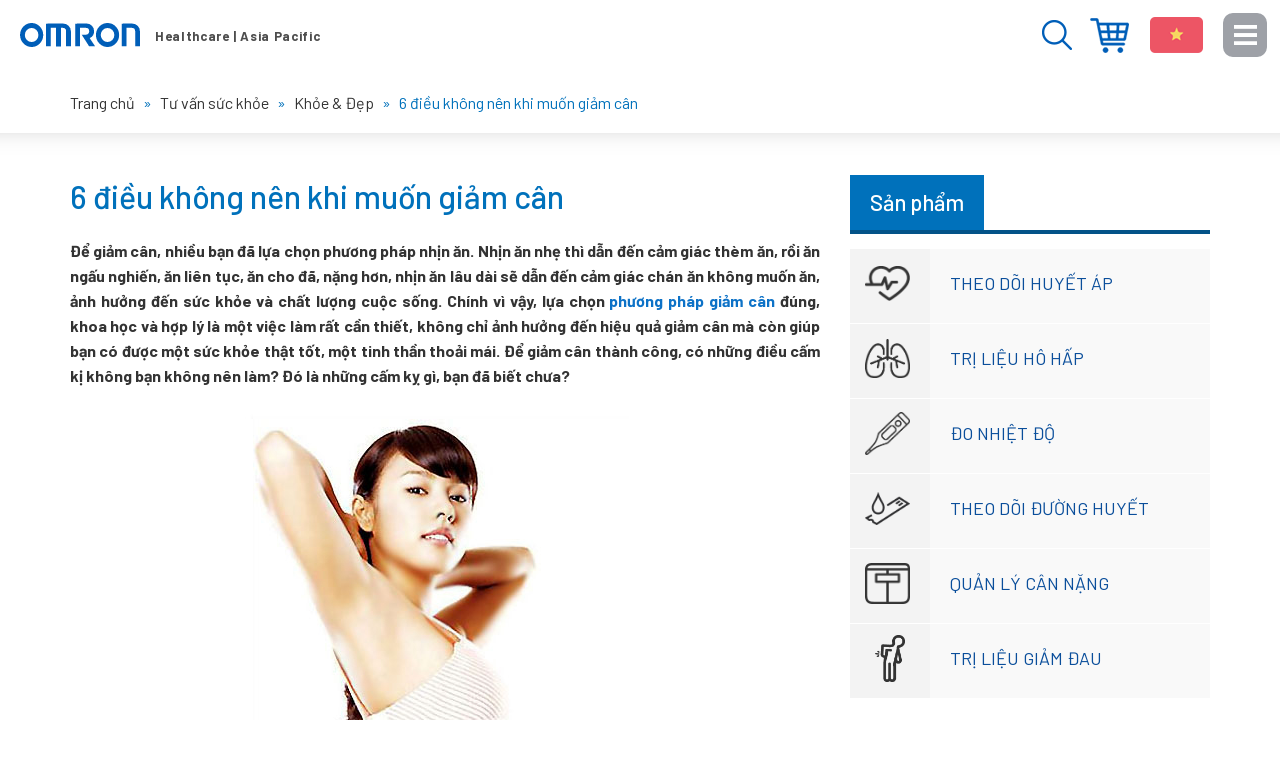

--- FILE ---
content_type: text/html; charset=UTF-8
request_url: https://omron-yte.com.vn/15576-6-dieu-khong-nen-khi-muon-giam-can/
body_size: 17041
content:
<!DOCTYPE html>
<html lang="vi"
 xmlns:fb="http://www.facebook.com/2008/fbml" prefix="og: http://ogp.me/ns# fb: http://ogp.me/ns/fb#">
<head >
<meta charset="UTF-8" />
<title>6 điều không nên khi muốn giảm cân - Website chính thức của Omron tại Việt Nam</title>
<meta name='robots' content='max-image-preview:large' />

<!-- This site is optimized with the Yoast SEO plugin 9.0 - https://yoast.com/wordpress/plugins/seo/ -->
<meta name="robots" content="noodp,noydir"/>
<link rel="canonical" href="https://omron-yte.com.vn/15576-6-dieu-khong-nen-khi-muon-giam-can/" />
<meta property="og:locale" content="vi_VN" />
<meta property="og:type" content="article" />
<meta property="og:title" content="6 điều không nên khi muốn giảm cân - Website chính thức của Omron tại Việt Nam" />
<meta property="og:description" content="Để giảm cân, nhiều bạn đã lựa chọn phương pháp nhịn ăn. Nhịn ăn nhẹ thì dẫn đến cảm giác thèm ăn, rồi ăn ngấu nghiến, ăn liên tục, ăn cho đã, nặng hơn, nhịn ăn lâu dài sẽ dẫn đến cảm giác chán ăn không muốn ăn, ảnh hưởng đến sức khỏe và chất &hellip;" />
<meta property="og:url" content="https://omron-yte.com.vn/15576-6-dieu-khong-nen-khi-muon-giam-can/" />
<meta property="og:site_name" content="Thiết bị y tế Omron - Chăm sóc sức khỏe gia đình bạn" />
<meta property="article:author" content="https://www.facebook.com/omronhealthcarevn" />
<meta property="article:tag" content="Cách giảm cân" />
<meta property="article:section" content="Khỏe &amp; Đẹp" />
<meta property="article:published_time" content="2012-10-26T15:19:31+07:00" />
<meta property="article:modified_time" content="2012-10-26T16:49:47+07:00" />
<meta property="og:updated_time" content="2012-10-26T16:49:47+07:00" />
<meta property="og:image" content="https://omron-yte.com.vn/wp-content/uploads/2012/10/718986.jpeg" />
<meta name="twitter:card" content="summary"/>
<meta name="twitter:description" content="Để giảm cân, nhiều bạn đã lựa chọn phương pháp nhịn ăn. Nhịn ăn nhẹ thì dẫn đến cảm giác thèm ăn, rồi ăn ngấu nghiến, ăn liên tục, ăn cho đã, nặng hơn, nhịn ăn lâu dài sẽ dẫn đến cảm giác chán ăn không muốn ăn, ảnh hưởng đến sức khỏe và chất [&hellip;]"/>
<meta name="twitter:title" content="6 điều không nên khi muốn giảm cân - Website chính thức của Omron tại Việt Nam"/>
<meta name="twitter:domain" content="Thiết bị y tế Omron - Chăm sóc sức khỏe gia đình bạn"/>
<meta name="twitter:image:src" content="https://omron-yte.com.vn/wp-content/uploads/2012/10/718986.jpeg"/>
<!-- / Yoast SEO plugin. -->

<link rel="alternate" type="application/rss+xml" title="Dòng thông tin Thiết bị y tế Omron - Chăm sóc sức khỏe gia đình bạn &raquo;" href="https://omron-yte.com.vn/feed/" />
<link rel='stylesheet' id='caia-css' href='https://omron-yte.com.vn/wp-content/themes/caia/style.css?ver=3.0' type='text/css' media='all' />
<style id='classic-theme-styles-inline-css' type='text/css'>
/*! This file is auto-generated */
.wp-block-button__link{color:#fff;background-color:#32373c;border-radius:9999px;box-shadow:none;text-decoration:none;padding:calc(.667em + 2px) calc(1.333em + 2px);font-size:1.125em}.wp-block-file__button{background:#32373c;color:#fff;text-decoration:none}
</style>
<style id='global-styles-inline-css' type='text/css'>
body{--wp--preset--color--black: #000000;--wp--preset--color--cyan-bluish-gray: #abb8c3;--wp--preset--color--white: #ffffff;--wp--preset--color--pale-pink: #f78da7;--wp--preset--color--vivid-red: #cf2e2e;--wp--preset--color--luminous-vivid-orange: #ff6900;--wp--preset--color--luminous-vivid-amber: #fcb900;--wp--preset--color--light-green-cyan: #7bdcb5;--wp--preset--color--vivid-green-cyan: #00d084;--wp--preset--color--pale-cyan-blue: #8ed1fc;--wp--preset--color--vivid-cyan-blue: #0693e3;--wp--preset--color--vivid-purple: #9b51e0;--wp--preset--gradient--vivid-cyan-blue-to-vivid-purple: linear-gradient(135deg,rgba(6,147,227,1) 0%,rgb(155,81,224) 100%);--wp--preset--gradient--light-green-cyan-to-vivid-green-cyan: linear-gradient(135deg,rgb(122,220,180) 0%,rgb(0,208,130) 100%);--wp--preset--gradient--luminous-vivid-amber-to-luminous-vivid-orange: linear-gradient(135deg,rgba(252,185,0,1) 0%,rgba(255,105,0,1) 100%);--wp--preset--gradient--luminous-vivid-orange-to-vivid-red: linear-gradient(135deg,rgba(255,105,0,1) 0%,rgb(207,46,46) 100%);--wp--preset--gradient--very-light-gray-to-cyan-bluish-gray: linear-gradient(135deg,rgb(238,238,238) 0%,rgb(169,184,195) 100%);--wp--preset--gradient--cool-to-warm-spectrum: linear-gradient(135deg,rgb(74,234,220) 0%,rgb(151,120,209) 20%,rgb(207,42,186) 40%,rgb(238,44,130) 60%,rgb(251,105,98) 80%,rgb(254,248,76) 100%);--wp--preset--gradient--blush-light-purple: linear-gradient(135deg,rgb(255,206,236) 0%,rgb(152,150,240) 100%);--wp--preset--gradient--blush-bordeaux: linear-gradient(135deg,rgb(254,205,165) 0%,rgb(254,45,45) 50%,rgb(107,0,62) 100%);--wp--preset--gradient--luminous-dusk: linear-gradient(135deg,rgb(255,203,112) 0%,rgb(199,81,192) 50%,rgb(65,88,208) 100%);--wp--preset--gradient--pale-ocean: linear-gradient(135deg,rgb(255,245,203) 0%,rgb(182,227,212) 50%,rgb(51,167,181) 100%);--wp--preset--gradient--electric-grass: linear-gradient(135deg,rgb(202,248,128) 0%,rgb(113,206,126) 100%);--wp--preset--gradient--midnight: linear-gradient(135deg,rgb(2,3,129) 0%,rgb(40,116,252) 100%);--wp--preset--font-size--small: 13px;--wp--preset--font-size--medium: 20px;--wp--preset--font-size--large: 36px;--wp--preset--font-size--x-large: 42px;--wp--preset--spacing--20: 0.44rem;--wp--preset--spacing--30: 0.67rem;--wp--preset--spacing--40: 1rem;--wp--preset--spacing--50: 1.5rem;--wp--preset--spacing--60: 2.25rem;--wp--preset--spacing--70: 3.38rem;--wp--preset--spacing--80: 5.06rem;--wp--preset--shadow--natural: 6px 6px 9px rgba(0, 0, 0, 0.2);--wp--preset--shadow--deep: 12px 12px 50px rgba(0, 0, 0, 0.4);--wp--preset--shadow--sharp: 6px 6px 0px rgba(0, 0, 0, 0.2);--wp--preset--shadow--outlined: 6px 6px 0px -3px rgba(255, 255, 255, 1), 6px 6px rgba(0, 0, 0, 1);--wp--preset--shadow--crisp: 6px 6px 0px rgba(0, 0, 0, 1);}:where(.is-layout-flex){gap: 0.5em;}:where(.is-layout-grid){gap: 0.5em;}body .is-layout-flex{display: flex;}body .is-layout-flex{flex-wrap: wrap;align-items: center;}body .is-layout-flex > *{margin: 0;}body .is-layout-grid{display: grid;}body .is-layout-grid > *{margin: 0;}:where(.wp-block-columns.is-layout-flex){gap: 2em;}:where(.wp-block-columns.is-layout-grid){gap: 2em;}:where(.wp-block-post-template.is-layout-flex){gap: 1.25em;}:where(.wp-block-post-template.is-layout-grid){gap: 1.25em;}.has-black-color{color: var(--wp--preset--color--black) !important;}.has-cyan-bluish-gray-color{color: var(--wp--preset--color--cyan-bluish-gray) !important;}.has-white-color{color: var(--wp--preset--color--white) !important;}.has-pale-pink-color{color: var(--wp--preset--color--pale-pink) !important;}.has-vivid-red-color{color: var(--wp--preset--color--vivid-red) !important;}.has-luminous-vivid-orange-color{color: var(--wp--preset--color--luminous-vivid-orange) !important;}.has-luminous-vivid-amber-color{color: var(--wp--preset--color--luminous-vivid-amber) !important;}.has-light-green-cyan-color{color: var(--wp--preset--color--light-green-cyan) !important;}.has-vivid-green-cyan-color{color: var(--wp--preset--color--vivid-green-cyan) !important;}.has-pale-cyan-blue-color{color: var(--wp--preset--color--pale-cyan-blue) !important;}.has-vivid-cyan-blue-color{color: var(--wp--preset--color--vivid-cyan-blue) !important;}.has-vivid-purple-color{color: var(--wp--preset--color--vivid-purple) !important;}.has-black-background-color{background-color: var(--wp--preset--color--black) !important;}.has-cyan-bluish-gray-background-color{background-color: var(--wp--preset--color--cyan-bluish-gray) !important;}.has-white-background-color{background-color: var(--wp--preset--color--white) !important;}.has-pale-pink-background-color{background-color: var(--wp--preset--color--pale-pink) !important;}.has-vivid-red-background-color{background-color: var(--wp--preset--color--vivid-red) !important;}.has-luminous-vivid-orange-background-color{background-color: var(--wp--preset--color--luminous-vivid-orange) !important;}.has-luminous-vivid-amber-background-color{background-color: var(--wp--preset--color--luminous-vivid-amber) !important;}.has-light-green-cyan-background-color{background-color: var(--wp--preset--color--light-green-cyan) !important;}.has-vivid-green-cyan-background-color{background-color: var(--wp--preset--color--vivid-green-cyan) !important;}.has-pale-cyan-blue-background-color{background-color: var(--wp--preset--color--pale-cyan-blue) !important;}.has-vivid-cyan-blue-background-color{background-color: var(--wp--preset--color--vivid-cyan-blue) !important;}.has-vivid-purple-background-color{background-color: var(--wp--preset--color--vivid-purple) !important;}.has-black-border-color{border-color: var(--wp--preset--color--black) !important;}.has-cyan-bluish-gray-border-color{border-color: var(--wp--preset--color--cyan-bluish-gray) !important;}.has-white-border-color{border-color: var(--wp--preset--color--white) !important;}.has-pale-pink-border-color{border-color: var(--wp--preset--color--pale-pink) !important;}.has-vivid-red-border-color{border-color: var(--wp--preset--color--vivid-red) !important;}.has-luminous-vivid-orange-border-color{border-color: var(--wp--preset--color--luminous-vivid-orange) !important;}.has-luminous-vivid-amber-border-color{border-color: var(--wp--preset--color--luminous-vivid-amber) !important;}.has-light-green-cyan-border-color{border-color: var(--wp--preset--color--light-green-cyan) !important;}.has-vivid-green-cyan-border-color{border-color: var(--wp--preset--color--vivid-green-cyan) !important;}.has-pale-cyan-blue-border-color{border-color: var(--wp--preset--color--pale-cyan-blue) !important;}.has-vivid-cyan-blue-border-color{border-color: var(--wp--preset--color--vivid-cyan-blue) !important;}.has-vivid-purple-border-color{border-color: var(--wp--preset--color--vivid-purple) !important;}.has-vivid-cyan-blue-to-vivid-purple-gradient-background{background: var(--wp--preset--gradient--vivid-cyan-blue-to-vivid-purple) !important;}.has-light-green-cyan-to-vivid-green-cyan-gradient-background{background: var(--wp--preset--gradient--light-green-cyan-to-vivid-green-cyan) !important;}.has-luminous-vivid-amber-to-luminous-vivid-orange-gradient-background{background: var(--wp--preset--gradient--luminous-vivid-amber-to-luminous-vivid-orange) !important;}.has-luminous-vivid-orange-to-vivid-red-gradient-background{background: var(--wp--preset--gradient--luminous-vivid-orange-to-vivid-red) !important;}.has-very-light-gray-to-cyan-bluish-gray-gradient-background{background: var(--wp--preset--gradient--very-light-gray-to-cyan-bluish-gray) !important;}.has-cool-to-warm-spectrum-gradient-background{background: var(--wp--preset--gradient--cool-to-warm-spectrum) !important;}.has-blush-light-purple-gradient-background{background: var(--wp--preset--gradient--blush-light-purple) !important;}.has-blush-bordeaux-gradient-background{background: var(--wp--preset--gradient--blush-bordeaux) !important;}.has-luminous-dusk-gradient-background{background: var(--wp--preset--gradient--luminous-dusk) !important;}.has-pale-ocean-gradient-background{background: var(--wp--preset--gradient--pale-ocean) !important;}.has-electric-grass-gradient-background{background: var(--wp--preset--gradient--electric-grass) !important;}.has-midnight-gradient-background{background: var(--wp--preset--gradient--midnight) !important;}.has-small-font-size{font-size: var(--wp--preset--font-size--small) !important;}.has-medium-font-size{font-size: var(--wp--preset--font-size--medium) !important;}.has-large-font-size{font-size: var(--wp--preset--font-size--large) !important;}.has-x-large-font-size{font-size: var(--wp--preset--font-size--x-large) !important;}
.wp-block-navigation a:where(:not(.wp-element-button)){color: inherit;}
:where(.wp-block-post-template.is-layout-flex){gap: 1.25em;}:where(.wp-block-post-template.is-layout-grid){gap: 1.25em;}
:where(.wp-block-columns.is-layout-flex){gap: 2em;}:where(.wp-block-columns.is-layout-grid){gap: 2em;}
.wp-block-pullquote{font-size: 1.5em;line-height: 1.6;}
</style>
<script type="text/javascript" src="https://omron-yte.com.vn/wp-content/themes/caia/custom/js/jquery.js?ver=3.5.1" id="jquery-js"></script>
<!--[if lt IE 9]>
<script type="text/javascript" src="https://omron-yte.com.vn/wp-content/themes/genesis/lib/js/html5shiv.min.js?ver=3.7.3" id="html5shiv-js"></script>
<![endif]-->
<script type="text/javascript" src="https://omron-yte.com.vn/wp-content/themes/caia/custom/js/slick.js?ver=6.5.5" id="caia-slick-js"></script>
<script type="text/javascript">function setCookie(e,t,o){if(0!=o){var i=new Date;i.setTime(i.getTime()+24*o*60*60*1e3);var n="expires="+i.toUTCString();document.cookie=e+"="+t+";"+n+";path=/"}else document.cookie=e+"="+t+";path=/"}function getCookie(e){for(var t=e+"=",o=document.cookie.split(";"),i=0;i<o.length;i++){for(var n=o[i];" "==n.charAt(0);)n=n.substring(1);if(0==n.indexOf(t))return n.substring(t.length,n.length)}return""}</script><link rel="https://api.w.org/" href="https://omron-yte.com.vn/wp-json/" /><link rel="alternate" type="application/json" href="https://omron-yte.com.vn/wp-json/wp/v2/posts/15576" />
<link rel="alternate" type="application/json+oembed" href="https://omron-yte.com.vn/wp-json/oembed/1.0/embed?url=https%3A%2F%2Fomron-yte.com.vn%2F15576-6-dieu-khong-nen-khi-muon-giam-can%2F" />
<link rel="alternate" type="text/xml+oembed" href="https://omron-yte.com.vn/wp-json/oembed/1.0/embed?url=https%3A%2F%2Fomron-yte.com.vn%2F15576-6-dieu-khong-nen-khi-muon-giam-can%2F&#038;format=xml" />
<meta property="fb:app_id" content="1684934928458417"/>
<meta property="fb:admins" content=""/>
<meta property="og:locale" content="vi_VN" />
<meta property="og:locale:alternate" content="vi_VN" />
<link rel="icon" href="https://omron-yte.com.vn/wp-content/themes/caia/images/favicon.ico" />
<script type="text/javascript" class="microad_blade_track">
<!--
var microad_blade_gl = microad_blade_gl || { 'params' : new Array(), 'complete_map' : new Object() };
(function() {
var param = {'co_account_id' : '8008', 'group_id' : '', 'country_id' : '5', 'ver' : '2.1.0'};
microad_blade_gl.params.push(param);

var src = (location.protocol == 'https:') ? 'https://d-cache.microadinc.com/js/blade_track_gl.js' : 'http://d-cache.microadinc.com/js/blade_track_gl.js';
var bs = document.createElement('script');
bs.type = 'text/javascript'; bs.async = true;
bs.charset = 'utf-8'; bs.src = src;
var s = document.getElementsByTagName('script')[0];
s.parentNode.insertBefore(bs, s);
})();
-->
</script>


<script>
  (function(i,s,o,g,r,a,m){i['GoogleAnalyticsObject']=r;i[r]=i[r]||function(){
  (i[r].q=i[r].q||[]).push(arguments)},i[r].l=1*new Date();a=s.createElement(o),
  m=s.getElementsByTagName(o)[0];a.async=1;a.src=g;m.parentNode.insertBefore(a,m)
  })(window,document,'script','https://www.google-analytics.com/analytics.js','ga');
  ga('create', 'UA-110959808-1', 'auto');
  ga('send', 'pageview');
</script>

<!-- Google tag (gtag.js) -->
<script async src="https://www.googletagmanager.com/gtag/js?id=G-TY62JJRS09"></script>
<script>
  window.dataLayer = window.dataLayer || [];
  function gtag(){dataLayer.push(arguments);}
  gtag('js', new Date());

  gtag('config', 'G-TY62JJRS09');
</script>

 <script>
(function(w,d,s,l,i){w[l]=w[l]||[];w[l].push({'gtm.start':
new Date().getTime(),event:'gtm.js'});var f=d.getElementsByTagName(s)[0],
j=d.createElement(s),dl=l!='dataLayer'?'&l='+l:'';j.async=true;j.src=
'https://www.googletagmanager.com/gtm.js?id='+i+dl;f.parentNode.insertBefore(j,f);
})(window,document,'script','dataLayer','GTM-THTNTHZ');
</script>
<script src="//assets.adobedtm.com/7ae85cc798d4/c89bf22a9096/launch-33a6e729cb8f.min.js" async no-opti></script>

<meta name="p:domain_verify" content="c102f4235f5b6a3655adbaab4142c4c5"/><style type="text/css">div#toc_container {width: 97%;}</style>	<link rel="dns-prefetch" href="https://fonts.gstatic.com">
	<link rel="preconnect" href="https://fonts.gstatic.com" crossorigin="anonymous">
	<link rel="preload" href="https://fonts.googleapis.com/css?family=Barlow:100,100i,200,200i,300,300i,400,400i,500,500i,600,600i,700,700i,800,800i,900,900i&display=swap&subset=latin-ext,vietnamese" as="fetch" crossorigin="anonymous">
<link href="https://fonts.googleapis.com/css2?family=Barlow:ital,wght@0,700;1,700&display=swap" rel="stylesheet">

	<script type="text/javascript">
	!function(e,n,t){"use strict";var o="https://fonts.googleapis.com/css?family=Barlow:100,100i,200,200i,300,300i,400,400i,500,500i,600,600i,700,700i,800,800i,900,900i&display=swap&subset=latin-ext,vietnamese",r="__3perf_googleFonts_6a9fe";function c(e){(n.head||n.body).appendChild(e)}function a(){var e=n.createElement("link");e.href=o,e.rel="stylesheet",c(e)}function f(e){if(!n.getElementById(r)){var t=n.createElement("style");t.id=r,c(t)}n.getElementById(r).innerHTML=e}e.FontFace&&e.FontFace.prototype.hasOwnProperty("display")?(t[r]&&f(t[r]),fetch(o).then(function(e){return e.text()}).then(function(e){return e.replace(/@font-face {/g,"@font-face{font-display:swap;")}).then(function(e){return t[r]=e}).then(f).catch(a)):a()}(window,document,localStorage);
	</script>
	<meta name='viewport' content='width=device-width, initial-scale=1, maximum-scale=1, user-scalable=no' />	<script type='text/javascript'>	
	function ega(c, a, l, v=1){
		let g = 'ga';
		if (typeof window['ga'] === 'function') {
			ga('send', 'event', c, a, l, v); 
			g += '3';	
		}
		if (typeof window['gtag'] === 'function') {
			gtag('event', c, { action: a, label: l, value: v });
			g += '4';
		}
		
		console.log('send ' + g + ' ' + c);
	}
	function uga(c, a, l, v=1){
		var is_send = getCookie(c);
		if (is_send != '1'){
			let g = 'ga';			
			if (typeof window['ga'] === 'function') {
				ga('send', 'event', c, a, l, v); 	
				g += '3';
			}
			if (typeof window['gtag'] === 'function') {
				gtag('event', c, { action: a, label: l, value: v });
				g += '4';
			} 
			setCookie(c, '1', 0); console.log('send ' + g + ' ' + c);}
	}
	</script>
	</head>
<body class="post-template-default single single-post postid-15576 single-format-standard header-image content-sidebar" itemscope itemtype="https://schema.org/WebPage"><!-- Google Tag Manager (noscript) -->
<noscript><iframe src="https://www.googletagmanager.com/ns.html?id=GTM-TNX2RD7"
height="0" width="0" style="display:none;visibility:hidden"></iframe></noscript>
<!-- End Google Tag Manager (noscript) --><div class="site-container"><header class="site-header" itemscope itemtype="https://schema.org/WPHeader"><div class="wrap"><div class="title-area"><p class="site-title" itemprop="headline"><a href="https://omron-yte.com.vn/" title="Thiết bị y tế Omron - Chăm sóc sức khỏe gia đình bạn">Thiết bị y tế Omron - Chăm sóc sức khỏe gia đình bạn</a></p></div><div class="widget-area header-widget-area"><section id="code_widget-2" class="code-shortcode_widget widget caia_code_widget"><div class="widget-wrap"><ul>
 	<li>Menu</li>
 	<li>Đóng</li>
</ul></div></section>
<section id="text-61" class="widget widget_text"><div class="widget-wrap">			<div class="textwidget"><ul>
<li><a href="https://www.omronhealthcare-ap.com/vn/stores" target="_blank" rel="nofollow noopener">Địa điểm mua hàng</a></li>
<li><strong>Việt Nam</strong></li>
</ul>
</div>
		</div></section>
<section id="media_image-2" class="widget widget_media_image"><div class="widget-wrap"><img width="30" height="30" src="https://omron-yte.com.vn/wp-content/uploads/2023/03/search-blue.png" class="image wp-image-33581 button-search attachment-full size-full" alt="" style="max-width: 100%; height: auto;" decoding="async" /></div></section>
<section id="media_image-3" class="widget widget_media_image"><div class="widget-wrap"><img width="179" height="16" src="https://omron-yte.com.vn/wp-content/uploads/2019/12/slogan.png" class="image wp-image-29380 slogan attachment-full size-full" alt="" style="max-width: 100%; height: auto;" decoding="async" /></div></section>
</div></div></header><div class="breadcrumb"><div class="wrap"><span class="breadcrumb-link-wrap" itemprop="itemListElement" itemscope itemtype="https://schema.org/ListItem"><a class="breadcrumb-link" href="https://omron-yte.com.vn/" itemprop="item"><span class="breadcrumb-link-text-wrap" itemprop="name"><span class="home">Trang chủ</span></span></a><meta itemprop="position" content="1"></span><span class="label">  »  </span><span class="breadcrumb-link-wrap" itemprop="itemListElement" itemscope itemtype="https://schema.org/ListItem"><a class="breadcrumb-link" href="https://omron-yte.com.vn/tu-van-suc-khoe/" itemprop="item"><span class="breadcrumb-link-text-wrap" itemprop="name">Tư vấn sức khỏe</span></a><meta itemprop="position" content="2"></span><span class="label">  »  </span><span class="breadcrumb-link-wrap" itemprop="itemListElement" itemscope itemtype="https://schema.org/ListItem"><a class="breadcrumb-link" href="https://omron-yte.com.vn/tu-van-suc-khoe/khoe-dep/" itemprop="item"><span class="breadcrumb-link-text-wrap" itemprop="name">Khỏe &amp; Đẹp</span></a><meta itemprop="position" content="3"></span><span class="label">  »  </span>6 điều không nên khi muốn giảm cân</div></div><div class="site-inner"><div class="content-sidebar-wrap"><main class="content"><article class="post-15576 post type-post status-publish format-standard category-khoe-dep tag-giam-beo-giam-can entry" itemscope itemtype="https://schema.org/CreativeWork"><header class="entry-header"><h1 class="entry-title" itemprop="headline">6 điều không nên khi muốn giảm cân</h1>
</header><div class="entry-content" itemprop="text"><p><strong>Để giảm cân, nhiều bạn đã lựa chọn phương pháp nhịn ăn. Nhịn ăn nhẹ thì dẫn đến cảm giác thèm ăn, rồi ăn ngấu nghiến, ăn liên tục, ăn cho đã, nặng hơn, nhịn ăn lâu dài sẽ dẫn đến cảm giác chán ăn không muốn ăn, ảnh hưởng đến sức khỏe và chất lượng cuộc sống. Chính vì vậy, lựa chọn <a href='https://omron-yte.com.vn/2393-cac-phuong-phap-giam-can-nhanh-chong-va-hieu-qua/'>phương pháp giảm cân</a> đúng, khoa học và hợp lý là một việc làm rất cần thiết, không chỉ ảnh hưởng đến hiệu quả giảm cân mà còn giúp bạn có được một sức khỏe thật tốt, một tinh thần thoải mái. Để giảm cân thành công, có những điều cấm kị không bạn không nên làm? Đó là những cấm kỵ gì, bạn đã biết chưa?</strong></p>
<div style="text-align:center">
<img decoding="async" title="6 điều không nên khi muốn giảm cân 1" alt="6 điều không nên khi muốn giảm cân 1" src="https://omron-yte.com.vn/wp-content/uploads/2012/10/718986.jpeg">
</div>
<h2>Không nên bắt chước chế độ giảm cân của người khác</h2>
<p>Rõ ràng, chế độ giảm cân cần của mỗi người là khác nhau, không thể áp dụng của người này cho người khác. Bạn đừng bao giờ nghĩ rằng người khác giảm cân thành công và mình cứ việc làm theo họ là bạn cũng đạt kết quả như vậy. Để biết chế độ ăn uống nào phù hợp với mình, bạn nên tham khảo tư vấn của bác sĩ dinh dưỡng và lập thực đơn ăn uống phù hợp với sức khỏe và nhu cầu của mình. Ngoài ra, bạn cũng nên tham khảo các chuyên gia thể dục thể thao để chọn được những bài tập phù hợp nhất.</p>
<h2>Không ngồi cả ngày</h2>
<p>Có những lúc bạn thắc mắc rằng, không hiểu tại sao mình đã thực hiện các biện pháp giảm cân mà vẫn chưa hiệu quả. Lý do có thể rất đơn giản. Bạn ngồi cả ngày ở nơi làm việc, tối đến lại nằm dài trên giường hoặc sofa thay vì vận động. Không vận động dẫn đến sự tích tụ những lớp mỡ thừa. Thay vì đó, bạn nên tạo cơ hội để đốt cháy calo, tránh tích calo thừa trong cơ thể. Ở chỗ làm, bạn nên thỉnh thoảng đứng lên đi lại quanh phòng, lấy nước, vệ sinh&#8230; Buổi tối có thể kết hợp dọn dẹp nhà cửa khi xem tivi, lau nhà, gấp quần áo..</p>
<h2>Không ăn nhiều sau khi tập thể dục</h2>
<p>Thói quen ăn nhiều sau khi tập thể dục sẽ không tốt cho việc giảm cân của bạn. Thực tế, sau khi tập thể dục, nhất là sau những bài tập nặng nhọc, mất nhiều sức, bạn cảm thấy đói và muốn ăn nhiều. Nếu không kiềm chế được cơn đói và ăn thỏa thích thì chắc chắn bạn đang &#8220;đe dọa&#8221; với cân nặng của mình. Lời khuyên cho bạn là nếu không thể chịu đựng được cơn đói thì hãy chọn những thức ăn ít calo.</p>
<h2>Không được buông xuôi</h2>
<p>Bạn đặt giới hạn thời gian cho giảm cân, nhưng mới đi được 2/3 quãng đường chưa thấy hiệu quả, bạn nản chí và muốn buông xuôi. Vậy là bạn đã phủ định sạch trơn thành quả mà bạn đã cố gắng thực hiện từ đầu.</p>
<h2>Không nên bỏ qua việc giảm stress</h2>
<p>Stress thủ phạm tăng cân cũng như nhiều tiêu cực cho sức khỏe. Stress còn làm tăng tính háu ăn, thậm chí có lúc căng thẳng, con người ta còn giải tỏa bằng cách ăn nhiều, mà càng ăn nhiều thì càng tăng cân. Vì vậy, muốn giảm cân thì cần kết hợp nhiều giải pháp, kể cả ăn uống, tập luyện, và quản lý stress tốt.</p>
<h2>Không nên giảm cân một mình</h2>
<p>Theo khuyến cáo, nếu muốn giảm cân hiệu quả và nhanh chóng, nên áp dụng phương án giảm cân theo nhóm, ví dụ luyện tập thể thao theo nhóm để cùng trao đổi kinh nghiệm, chia sẻ nỗi buồn vui, khắc phục những tồn tại&#8230;</p>
<p>Những người cùng giảm cân sẽ tạo động lực và khuyến khích nhau thực hiện tốt kế hoạch đã đề ra, nhất là ở nhóm người dư thừa trọng lượng và béo phì.</p>
<p>Bài viết tiếp theo: <strong><em><a href='https://omron-yte.com.vn/13295-2-che-do-an-kieng-giam-beo-hieu-qua/'>Chế độ ăn kiêng giảm béo hiệu quả</a></em></strong></p>
</div><footer class="entry-footer"><div class="caia_context_after_post"><table style="width: 100%;" cellpadding="4" bgcolor="#f5f5f5">
<tbody>
<tr>
<td colspan="3">
<p><strong>Kiểm soát cân nặng, theo dõi sức khỏe tại nhà với sản phẩm Omron</strong></p>

<hr />

</td>
</tr>
<tr>
<td width="300">
<ul>
 	<li>Bạn đang muốn kiểm soát cân nặng?</li>
 	<li>Bạn lo lắng về tỷ lệ mỡ cơ thể quá cao?</li>
 	<li>Bạn băn khoăn về chế độ tập luyện chưa đủ?</li>
</ul>
<strong>Giải pháp cho bạn:
</strong>
Bạn hoàn toàn có thể điều chỉnh kế hoạch ăn uống, luyện tập hợp lý để bảo vệ sức khỏe của bạn và gia đình.</td>
<td valign="top" width="200">
<p style="text-align: center;"><a href="https://www.omronhealthcare-ap.com/vn/category/12-weight-management" target="_blank" rel="nofollow noopener"><img title="Máy đo lượng mỡ cơ thể Omron" src="https://omron-yte.com.vn/wp-content/uploads/2012/10/HBF-212.jpg" alt="Máy đo lượng mỡ cơ thể Omron" width="150" height="142" /></a>
<a href="https://www.omronhealthcare-ap.com/vn/category/12-weight-management" target="_blank" rel="nofollow noopener"><span style="color: #436ff8;">
</span></a></p>
Máy đo lượng mỡ cơ thể Omron

 </td>
<td valign="top" width="200">
<p style="text-align: center;"><a href="https://www.omronhealthcare-ap.com/vn/product/399-hj-325/3" target="_blank" rel="nofollow noopener"><img src="https://omron-yte.com.vn/wp-content/uploads/2014/11/HJ-325_Pink.jpg" alt="Máy đếm bước đi Omron" title="Máy đếm bước đi Omron"  width="150" height="142" />
<span style="color: #436ff8;">
</span></a></p>
Máy đếm bước đi Omron

 </td>
</tr>
<tr>
<td colspan="3"><span style="color: #a5211a; size: 30px;">
<strong> Máy đo lượng mỡ cơ thể  và Máy đếm bước đi Omron - Sản phẩm lý tưởng kiểm soát cân nặng, kiểm soát sức khỏe. </strong>
</span></td>
</tr>
</tbody>
</table></div><div id="content-info-meta"><div class="info-author"><span class="entry-author" itemprop="author" itemscope itemtype="https://schema.org/Organization"><span class="entry-author-name" itemprop="name">OMRON Việt Nam</span><link itemprop='sameAs' href='https://www.facebook.com/omronhealthcarevn/' /></span> - <time class="entry-modified-time" itemprop="dateModified" datetime="2012-10-26T16:49:47+07:00">26/10/2012</time></div><div class="rating-social"><div class="caia-social-share">
						<div class="fb-like" data-width="" data-layout="button" data-action="like" data-size="small" data-show-faces="false" data-share="false"></div>
						<div class="fb-share-button" data-layout="button_count" data-size="small"><a target="_blank" class="fb-xfbml-parse-ignore">Chia sẻ</a></div><div class="caia_social_button_bound"><a data-pin-do="buttonBookmark" data-pin-tall="false" data-pin-lang="vi" href="https://www.pinterest.com/pin/create/button/" ></a></div></div><div style="clear:both;"></div></div></div></footer></article><div class="post-meta-tag"><span class="tag"><strong>Có thể bạn quan tâm: </strong> <a href='https://omron-yte.com.vn/tag/giam-beo-giam-can/' target='_blank' class='tag_link'>Cách giảm cân</a><br /></span></div><div class="yarpp-related"><p class="title"><span>Bài viết liên quan</span></p><ul><li class="related-post"><p><a href="https://omron-yte.com.vn/19833-nhung-sai-lam-trong-giam-can-cho-nguoi-dau-da-day/" title="Những sai lầm trong giảm cân cho người đau dạ dày" rel="bookmark">Những sai lầm trong giảm cân cho người đau dạ dày</a></p></li><li class="related-post"><p><a href="https://omron-yte.com.vn/18369-su-that-ve-phuong-phap-giam-can-bang-mat-ong/" title="Sự thật về phương pháp giảm cân bằng mật ong" rel="bookmark">Sự thật về phương pháp giảm cân bằng mật ong</a></p></li><li class="related-post"><p><a href="https://omron-yte.com.vn/18362-giam-can-bang-phuong-phap-an-kieng-truyen-thong/" title="Giảm cân bằng phương pháp ăn kiêng truyền thống" rel="bookmark">Giảm cân bằng phương pháp ăn kiêng truyền thống</a></p></li><li class="related-post"><p><a href="https://omron-yte.com.vn/18353-luong-mo-co-the-bao-nhieu-la-khoe-manh/" title="Lưỡng mỡ cơ thể bao nhiêu là khỏe mạnh?" rel="bookmark">Lưỡng mỡ cơ thể bao nhiêu là khỏe mạnh?</a></p></li><li class="related-post"><p><a href="https://omron-yte.com.vn/18349-co-nen-chay-bo-de-giam-can/" title="Có nên chạy bộ để giảm cân?" rel="bookmark">Có nên chạy bộ để giảm cân?</a></p></li></ul></div><div class="fb-comment"><h3></h3><fb:comments href="https://omron-yte.com.vn/15576-6-dieu-khong-nen-khi-muon-giam-can/" num_posts="6" width="100%" colorscheme="light"></fb:comments></div></main><aside class="sidebar sidebar-primary widget-area" role="complementary" aria-label="Primary Sidebar" itemscope itemtype="https://schema.org/WPSideBar"><section id="text-62" class="widget widget_text"><div class="widget-wrap"><div class="widget-title widgettitle"><span>Sản phẩm</span></div>			<div class="textwidget"><ul>
<li><a href="https://www.omronhealthcare-ap.com/vn/category/8-blood-pressure-monitor" target="_blank" rel="nofollow noopener">Theo dõi huyết áp</a></li>
<li><a href="https://www.omronhealthcare-ap.com/vn/category/9-respiratory-therapy" target="_blank" rel="nofollow noopener">Trị liệu hô hấp</a></li>
<li><a href="https://www.omronhealthcare-ap.com/vn/category/10-temperature-measurement" target="_blank" rel="nofollow noopener">Đo nhiệt độ</a></li>
<li><a href="https://www.omronhealthcare-ap.com/vn/category/11-blood-glucose-monitoring" target="_blank" rel="nofollow noopener">Theo dõi đường huyết</a></li>
<li><a href="https://www.omronhealthcare-ap.com/vn/category/12-weight-management" target="_blank" rel="nofollow noopener">Quản lý cân nặng</a></li>
<li><a href="https://www.omronhealthcare-ap.com/vn/category/13-pain-therapy" target="_blank" rel="nofollow noopener">Trị liệu giảm đau</a></li>
</ul>
</div>
		</div></section>
<section id="caia-post-list-7" class="widget caia-post-list-widget"><div class="widget-wrap"><div class="main-posts video"><div class="post-29441 post type-post status-publish format-standard has-post-thumbnail category-videos entry"><div class="youtube" data-embed="axLINIF4MMs"><div class="play-button"></div></div></div><div class="post-28575 post type-post status-publish format-standard has-post-thumbnail category-videos entry"><div class="youtube" data-embed="UvPPaG-hbGQ"><div class="play-button"></div></div></div><div class="post-27098 post type-post status-publish format-standard has-post-thumbnail category-videos entry"><div class="youtube" data-embed="-doQ80yasrk"><div class="play-button"></div></div></div><div class="post-28690 post type-post status-publish format-standard has-post-thumbnail category-videos entry"><div class="youtube" data-embed="i3kBt221yP8"><div class="play-button"></div></div></div><div class="post-28579 post type-post status-publish format-standard has-post-thumbnail category-videos entry"><div class="youtube" data-embed="9OmsS7Q_jn4"><div class="play-button"></div></div></div></div></div></section>
<section id="caia-post-list-6" class="widget caia-post-list-widget"><div class="widget-wrap"><div class="widget-title widgettitle"><p><a href="https://omron-yte.com.vn/khach-hang-chia-se/">Trải nghiệm khách hàng</a></p></div><div class="main-posts"><div class="post-33303 post type-post status-publish format-standard has-post-thumbnail category-khach-hang-chia-se-ve-may-do-huyet-ap entry"><a href="https://omron-yte.com.vn/33303-chia-se-ve-may-do-huyet-ap-7600t/" title="Chia sẻ về máy đo huyết áp Omron HEM-7600T của bố con Sâu" class="alignleft"><img width="360" height="209" src="https://omron-yte.com.vn/wp-content/uploads/2022/06/hinh-anh-su-dung-may-do-huyet-ap-omron-hem-7600t-360x209.jpg" class="attachment-thumbnail size-thumbnail" alt="Chia sẻ về máy đo huyết áp Omron HEM-7600T của bố con Sâu" title="Chia sẻ về máy đo huyết áp Omron HEM-7600T của bố con Sâu" decoding="async" loading="lazy" /></a><h3 class="widget-item-title"><a href="https://omron-yte.com.vn/33303-chia-se-ve-may-do-huyet-ap-7600t/" title="Chia sẻ về máy đo huyết áp Omron HEM-7600T của bố con Sâu">Chia sẻ về máy đo huyết áp Omron HEM-7600T của bố con Sâu</a></h3><div class="clear"></div></div><div class="post-33310 post type-post status-publish format-standard has-post-thumbnail category-khach-hang-chia-se-ve-may-do-huyet-ap entry"><a href="https://omron-yte.com.vn/33310-chia-se-ve-may-do-huyet-ap-omron-hem-7361t/" title="Chia sẻ về máy đo huyết áp Omron HEM-7361T của anh Trương Ngọc Anh" class="alignleft"><img width="360" height="209" src="https://omron-yte.com.vn/wp-content/uploads/2022/06/hinh-anh-su-dung-may-do-huyet-ap-hem-7361t-360x209.jpg" class="attachment-thumbnail size-thumbnail" alt="Chia sẻ về máy đo huyết áp Omron HEM-7361T của anh Trương Ngọc Anh" title="Chia sẻ về máy đo huyết áp Omron HEM-7361T của anh Trương Ngọc Anh" decoding="async" loading="lazy" /></a><h3 class="widget-item-title"><a href="https://omron-yte.com.vn/33310-chia-se-ve-may-do-huyet-ap-omron-hem-7361t/" title="Chia sẻ về máy đo huyết áp Omron HEM-7361T của anh Trương Ngọc Anh">Chia sẻ về máy đo huyết áp Omron HEM-7361T của anh Trương Ngọc Anh</a></h3><div class="clear"></div></div><div class="post-30548 post type-post status-publish format-standard has-post-thumbnail category-khach-hang-chia-se-ve-may-xong-mui-hong entry"><a href="https://omron-yte.com.vn/30548-chia-se-ve-may-xong-khi-dung-omron-ne-c28-cua-me-tran-hoang-anh-nguyet/" title="Chia sẻ vè máy xông khí dung Omron NE-C28 của mẹ Tran Hoang Anh Nguyet" class="alignleft"><img width="360" height="209" src="https://omron-yte.com.vn/wp-content/uploads/2020/12/chia-se-ve-omron-ne-c28-360x209.jpg" class="attachment-thumbnail size-thumbnail" alt="Chia sẻ vè máy xông khí dung Omron NE-C28 của mẹ Tran Hoang Anh Nguyet" title="Chia sẻ vè máy xông khí dung Omron NE-C28 của mẹ Tran Hoang Anh Nguyet" decoding="async" loading="lazy" /></a><h3 class="widget-item-title"><a href="https://omron-yte.com.vn/30548-chia-se-ve-may-xong-khi-dung-omron-ne-c28-cua-me-tran-hoang-anh-nguyet/" title="Chia sẻ vè máy xông khí dung Omron NE-C28 của mẹ Tran Hoang Anh Nguyet">Chia sẻ vè máy xông khí dung Omron NE-C28 của mẹ Tran Hoang Anh Nguyet</a></h3><div class="clear"></div></div><div class="post-30552 post type-post status-publish format-standard has-post-thumbnail category-khach-hang-chia-se-ve-may-xong-mui-hong entry"><a href="https://omron-yte.com.vn/30552-chia-se-ve-may-xong-khi-dung-omron-ne-c28-cua-bo-con-sau/" title="Chia sẻ về máy xông khí dung Omron NE C28 của bố con Sâu" class="alignleft"><img width="360" height="209" src="https://omron-yte.com.vn/wp-content/uploads/2020/04/may-xong-mui-hong-omron-ne-c28-360x209.jpg" class="attachment-thumbnail size-thumbnail" alt="Chia sẻ về máy xông khí dung Omron NE C28 của bố con Sâu" title="Chia sẻ về máy xông khí dung Omron NE C28 của bố con Sâu" decoding="async" loading="lazy" /></a><h3 class="widget-item-title"><a href="https://omron-yte.com.vn/30552-chia-se-ve-may-xong-khi-dung-omron-ne-c28-cua-bo-con-sau/" title="Chia sẻ về máy xông khí dung Omron NE C28 của bố con Sâu">Chia sẻ về máy xông khí dung Omron NE C28 của bố con Sâu</a></h3><div class="clear"></div></div><div class="post-30925 post type-post status-publish format-standard has-post-thumbnail category-khach-hang-chia-se-ve-may-do-huyet-ap entry"><a href="https://omron-yte.com.vn/30925-chia-se-may-do-huyet-ap-omron-hem-7600t/" title="Chia sẻ về máy đo huyết áp Omron HEM-7600T của anh Nguyễn Ngọc Thạch" class="alignleft"><img width="360" height="209" src="https://omron-yte.com.vn/wp-content/uploads/2021/06/may-do-huyet-ap-omron-hem-7600t-360x209.jpg" class="attachment-thumbnail size-thumbnail" alt="Chia sẻ về máy đo huyết áp Omron HEM-7600T của anh Nguyễn Ngọc Thạch" title="Chia sẻ về máy đo huyết áp Omron HEM-7600T của anh Nguyễn Ngọc Thạch" decoding="async" loading="lazy" /></a><h3 class="widget-item-title"><a href="https://omron-yte.com.vn/30925-chia-se-may-do-huyet-ap-omron-hem-7600t/" title="Chia sẻ về máy đo huyết áp Omron HEM-7600T của anh Nguyễn Ngọc Thạch">Chia sẻ về máy đo huyết áp Omron HEM-7600T của anh Nguyễn Ngọc Thạch</a></h3><div class="clear"></div></div></div></div></section>
<section id="caia-post-list-8" class="widget caia-post-list-widget"><div class="widget-wrap"><div class="widget-title widgettitle"><p><a href="https://omron-yte.com.vn/su-kien-khuyen-mai/">Tin nổi bật</a></p></div><div class="main-posts"><div class="post-33339 post type-post status-publish format-standard has-post-thumbnail category-su-kien-khuyen-mai category-su-kien entry"><a href="https://omron-yte.com.vn/33339-chua-nhiem-trung-duong-ho-hap-tren/" title="3 bí quyết chữa nhiễm trùng đường hô hấp trên hiệu quả" class="alignleft"><img width="360" height="209" src="https://omron-yte.com.vn/wp-content/uploads/2022/07/benh-nhiem-trung-duong-ho-hap-tren-360x209.jpg" class="attachment-thumbnail size-thumbnail" alt="3 bí quyết chữa nhiễm trùng đường hô hấp trên hiệu quả" title="3 bí quyết chữa nhiễm trùng đường hô hấp trên hiệu quả" decoding="async" loading="lazy" /></a><p class="widget-item-title"><a href="https://omron-yte.com.vn/33339-chua-nhiem-trung-duong-ho-hap-tren/" title="3 bí quyết chữa nhiễm trùng đường hô hấp trên hiệu quả">3 bí quyết chữa nhiễm trùng đường hô hấp trên hiệu quả</a></p><div class="clear"></div></div><div class="post-32998 post type-post status-publish format-standard has-post-thumbnail category-su-kien entry"><a href="https://omron-yte.com.vn/32998-omron-healthcare-trung-bay-tai-trien-lam-hiep-hoi-cong-nghe-tieu-dung-ces-2022/" title="OMRON Healthcare trưng bày tại triển lãm Hiệp hội Công nghệ Tiêu dùng CES 2022" class="alignleft"><img width="360" height="209" src="https://omron-yte.com.vn/wp-content/uploads/2022/01/omron-ces2022-pc-360x209.jpg" class="attachment-thumbnail size-thumbnail" alt="OMRON Healthcare trưng bày tại triển lãm Hiệp hội Công nghệ Tiêu dùng CES 2022" title="OMRON Healthcare trưng bày tại triển lãm Hiệp hội Công nghệ Tiêu dùng CES 2022" decoding="async" loading="lazy" /></a><p class="widget-item-title"><a href="https://omron-yte.com.vn/32998-omron-healthcare-trung-bay-tai-trien-lam-hiep-hoi-cong-nghe-tieu-dung-ces-2022/" title="OMRON Healthcare trưng bày tại triển lãm Hiệp hội Công nghệ Tiêu dùng CES 2022">OMRON Healthcare trưng bày tại triển lãm Hiệp hội Công nghệ Tiêu dùng CES 2022</a></p><div class="clear"></div></div><div class="post-31263 post type-post status-publish format-standard has-post-thumbnail category-tu-van-suc-khoe category-su-kien tag-may-massage-omron entry"><a href="https://omron-yte.com.vn/31263-lua-chon-may-massage-cong-nghe-tens/" title="Lựa chọn máy massage công nghệ TENS cho dân văn phòng" class="alignleft"><img width="360" height="209" src="https://omron-yte.com.vn/wp-content/uploads/2021/07/may-massage-cong-nghe-tens-360x209.jpg" class="attachment-thumbnail size-thumbnail" alt="Lựa chọn máy massage công nghệ TENS cho dân văn phòng" title="Lựa chọn máy massage công nghệ TENS cho dân văn phòng" decoding="async" loading="lazy" /></a><p class="widget-item-title"><a href="https://omron-yte.com.vn/31263-lua-chon-may-massage-cong-nghe-tens/" title="Lựa chọn máy massage công nghệ TENS cho dân văn phòng">Lựa chọn máy massage công nghệ TENS cho dân văn phòng</a></p><div class="clear"></div></div><div class="post-31226 post type-post status-publish format-standard has-post-thumbnail category-khuyen-mai-offline entry"><a href="https://omron-yte.com.vn/31226-giam-dau-khong-dung-thuoc-khuyen-mai-cho-may-xung-dien-tri-lieu-omron-tens/" title="Giảm đau không dùng thuốc &#8211; khuyến mại cho máy xung điện trị liệu Omron TENS" class="alignleft"><img width="360" height="209" src="https://omron-yte.com.vn/wp-content/uploads/2020/11/may-massage-xung-dien-omron-hv-f013-360x209.jpg" class="attachment-thumbnail size-thumbnail" alt="Giảm đau không dùng thuốc &#8211; khuyến mại cho máy xung điện trị liệu Omron TENS" title="Giảm đau không dùng thuốc &#8211; khuyến mại cho máy xung điện trị liệu Omron TENS" decoding="async" loading="lazy" /></a><p class="widget-item-title"><a href="https://omron-yte.com.vn/31226-giam-dau-khong-dung-thuoc-khuyen-mai-cho-may-xung-dien-tri-lieu-omron-tens/" title="Giảm đau không dùng thuốc &#8211; khuyến mại cho máy xung điện trị liệu Omron TENS">Giảm đau không dùng thuốc &#8211; khuyến mại cho máy xung điện trị liệu Omron TENS</a></p><div class="clear"></div></div><div class="post-31235 post type-post status-publish format-standard has-post-thumbnail category-su-kien entry"><a href="https://omron-yte.com.vn/31235-giai-phap-tri-lieu-giam-dau-tai-nha/" title="Giải pháp trị liệu giảm đau tại nhà an toàn và hiệu quả mà không dùng thuốc" class="alignleft"><img width="360" height="209" src="https://omron-yte.com.vn/wp-content/uploads/2021/07/lieu-phap-tens-tri-lieu-giam-dau-tai-nha-360x209.jpg" class="attachment-thumbnail size-thumbnail" alt="Giải pháp trị liệu giảm đau tại nhà an toàn và hiệu quả mà không dùng thuốc" title="Giải pháp trị liệu giảm đau tại nhà an toàn và hiệu quả mà không dùng thuốc" decoding="async" loading="lazy" /></a><p class="widget-item-title"><a href="https://omron-yte.com.vn/31235-giai-phap-tri-lieu-giam-dau-tai-nha/" title="Giải pháp trị liệu giảm đau tại nhà an toàn và hiệu quả mà không dùng thuốc">Giải pháp trị liệu giảm đau tại nhà an toàn và hiệu quả mà không dùng thuốc</a></p><div class="clear"></div></div></div></div></section>
<section id="media_image-4" class="widget widget_media_image"><div class="widget-wrap"><a href="https://www.facebook.com/omronhealthcarevn/"><img width="360" height="198" src="https://omron-yte.com.vn/wp-content/uploads/2019/12/fanpage.jpg" class="image wp-image-29369  attachment-full size-full" alt="" style="max-width: 100%; height: auto;" decoding="async" loading="lazy" /></a></div></section>
</aside></div></div><footer class="site-footer" itemscope itemtype="https://schema.org/WPFooter"><div class="wrap"><section id="text-66" class="widget widget_text"><div class="widget-wrap"><div class="widget-title widgettitle">Chăm sóc tại nhà</div>			<div class="textwidget"><ul>
<li><a href="https://www.omronhealthcare-ap.com/gen-zero/vn/" target="_blank" rel="nofollow noopener">Tầm nhìn Gen Zero</a></li>
<li><a href="https://www.omronhealthcare-ap.com/vn/category/8-blood-pressure-monitor" target="_blank" rel="nofollow noopener">Theo dõi huyết áp</a></li>
<li><a href="https://www.omronhealthcare-ap.com/vn/category/9-respiratory-therapy" target="_blank" rel="nofollow noopener">Trị liệu hô hấp</a></li>
<li><a href="https://www.omronhealthcare-ap.com/vn/category/10-temperature-measurement" target="_blank" rel="nofollow noopener">Đo nhiệt độ</a></li>
<li><a href="https://www.omronhealthcare-ap.com/vn/category/11-blood-glucose-monitoring" target="_blank" rel="nofollow noopener">Theo dõi đường huyết</a></li>
<li><a href="https://www.omronhealthcare-ap.com/vn/category/12-weight-management" target="_blank" rel="nofollow noopener">Quản lý cân nặng</a></li>
<li><a href="https://www.omronhealthcare-ap.com/vn/category/13-pain-therapy" target="_blank" rel="nofollow noopener">Trị liệu giảm đau</a></li>
</ul>
</div>
		</div></section>
<section id="text-67" class="widget widget_text"><div class="widget-wrap"><div class="widget-title widgettitle">Chuyên nghiệp</div>			<div class="textwidget"><ul>
<li><a href="https://www.omronhealthcare-ap.com/vn/category/14-blood-pressure-monitor" target="_blank" rel="nofollow noopener">Theo dõi huyết áp</a></li>
<li><a href="https://www.omronhealthcare-ap.com/vn/category/15-respiratory-therapy" target="_blank" rel="nofollow noopener">Trị liệu hô hấp</a></li>
<li><a href="https://www.omronhealthcare-ap.com/vn/category/16-temperature-measurement" target="_blank" rel="nofollow noopener">Đo nhiệt độ</a></li>
<li><a href="https://www.omronhealthcare-ap.com/vn/category/18-non-invasive-screening" target="_blank" rel="nofollow noopener">Sàng lọc không xâm lấn</a></li>
</ul>
</div>
		</div></section>
<section id="text-73" class="widget widget_text"><div class="widget-wrap"><div class="widget-title widgettitle">Sự kiện &#8211; Khuyến mại</div>			<div class="textwidget"><ul>
<li><a href="https://www.omronhealthcare-ap.com/vn/events" target="_blank" rel="noopener">Thông báo</a></li>
<li><a href="https://www.omronhealthcare-ap.com/vn/promotions" target="_blank" rel="noopener">Chương trình khuyến mại</a></li>
</ul>
</div>
		</div></section>
<section id="text-68" class="widget widget_text"><div class="widget-wrap"><div class="widget-title widgettitle">Giới thiệu</div>			<div class="textwidget"><ul>
<li><a href="https://www.omronhealthcare-ap.com/vn/ourbusiness" target="_blank" rel="nofollow noopener">Dịch vụ của chúng tôi</a></li>
<li><a href="https://www.omronhealthcare-ap.com/vn/technology" target="_blank" rel="nofollow noopener">Công nghệ</a></li>
<li><a href="https://www.omronhealthcare-ap.com/vn/factory" target="_blank" rel="nofollow noopener">Nhà máy</a></li>
<li><a href="https://www.omronhealthcare-ap.com/vn/environment" target="_blank" rel="nofollow noopener">Môi trường</a></li>
</ul>
</div>
		</div></section>
<section id="text-69" class="widget widget_text"><div class="widget-wrap"><div class="widget-title widgettitle">Hỗ trợ</div>			<div class="textwidget"><ul>
<li><a href="https://www.omronhealthcare-ap.com/vn/instructionmanual" target="_blank" rel="nofollow noopener">Hướng dẫn sử dụng</a></li>
<li><a href="https://www.omronhealthcare-ap.com/vn/faqs" target="_blank" rel="nofollow noopener">Câu hỏi thường gặp</a></li>
<li><a href="https://www.omronhealthcare-ap.com/vn/stores" target="_blank" rel="nofollow noopener">Địa điểm mua hàng</a></li>
<li><a href="https://www.omronhealthcare-ap.com/vn/customercare" target="_blank" rel="nofollow noopener">Chăm sóc khách hàng</a></li>
<li><a href="https://www.omronhealthcare-ap.com/vn/warranty" target="_blank" rel="nofollow noopener">Đăng ký bảo hành</a></li>
<li><a href="https://www.omronhealthcare-ap.com/vn/privacy" target="_blank" rel="nofollow noopener">Chính sách bảo mật</a></li>
<li><a href="https://www.omronhealthcare-ap.com/vn/terms" target="_blank" rel="nofollow noopener">Điểu khoản sử dụng</a></li>
<li><a href="https://www.omronhealthcare-ap.com/vn/home/sitemap" target="_blank" rel="noopener">Sơ đồ trang web</a></li>
</ul>
<p><strong>Kết nối với chúng tôi</strong><a href="https://www.facebook.com/omronhealthcarevn/"><img loading="lazy" decoding="async" class="size-full wp-image-33579 alignleft" src="https://omron-yte.com.vn/wp-content/uploads/2023/03/facebook.png" alt="" width="30" height="30" /></a> <a href="https://www.youtube.com/channel/UCg0TkCxY9EVeMgG7QdlNxiA"><img loading="lazy" decoding="async" class="size-full wp-image-33580 alignleft" src="https://omron-yte.com.vn/wp-content/uploads/2023/03/youtube.png" alt="" width="30" height="30" /></a></p>
</div>
		</div></section>
</div></footer><div class="content-after-footer"><div class="wrap">© OMRON Healthcare Singapore Pte Ltd (Vietnam Representative Office)</div></div><div class="content-fixed"><section id="search-4" class="widget widget_search"><div class="widget-wrap"><form class="search-form" itemprop="potentialAction" itemscope itemtype="https://schema.org/SearchAction" method="get" action="https://omron-yte.com.vn/" role="search"><input class="search-form-input" type="search" itemprop="query-input" name="s" id="searchform-697e0a0e4e1899.42217078" placeholder="Nhập nội dung tìm kiếm"><input class="search-form-submit" type="submit" value="Tìm"><meta itemprop="target" content="https://omron-yte.com.vn/?s={s}"></form></div></section>
<section id="text-72" class="widget widget_text"><div class="widget-wrap"><div class="widget-title widgettitle">x</div>			<div class="textwidget"><p>Chọn quốc gia:</p>
<ul>
<li><a href="https://www.omronhealthcare-ap.com/ap" target="_blank" rel="nofollow noopener" data-wp-editing="1"><img loading="lazy" decoding="async" class="alignnone size-full wp-image-29364" src="https://omron-yte.com.vn/wp-content/uploads/2019/12/ap.png" alt="" width="70" height="47" /> Asia Pacific</a></li>
<li><a href="https://www.omronhealthcare-ap.com/au/" target="_blank" rel="nofollow noopener"><img loading="lazy" decoding="async" class="alignnone size-full wp-image-29376" src="https://omron-yte.com.vn/wp-content/uploads/2019/12/nz.png" alt="" width="70" height="47" /> Australia</a></li>
<li><a href="https://omronhealthcare.com.bd/" target="_blank" rel="nofollow noopener"><img loading="lazy" decoding="async" class="alignnone size-full wp-image-29366" src="https://omron-yte.com.vn/wp-content/uploads/2019/12/bd.png" alt="" width="70" height="47" /> Bangladesh</a></li>
<li><a href="https://www.omronhealthcare-ap.com/in/" target="_blank" rel="nofollow noopener"><img loading="lazy" decoding="async" class="alignnone size-full wp-image-29372" src="https://omron-yte.com.vn/wp-content/uploads/2019/12/in.png" alt="" width="70" height="47" /> India</a></li>
<li><a href="https://www.omronhealthcare-ap.com/id/" target="_blank" rel="nofollow noopener"><img loading="lazy" decoding="async" class="alignnone size-full wp-image-29371" src="https://omron-yte.com.vn/wp-content/uploads/2019/12/id.png" alt="" width="70" height="47" /> Indonesia</a></li>
<li><a href="https://www.omronhealthcare-ap.com/my/" target="_blank" rel="nofollow noopener"><img loading="lazy" decoding="async" class="alignnone size-full wp-image-29375" src="https://omron-yte.com.vn/wp-content/uploads/2019/12/my.png" alt="" width="70" height="47" /> Malaysia</a></li>
<li><a href="https://www.omronhealthcare-ap.com/mm/" target="_blank" rel="nofollow noopener"><img loading="lazy" decoding="async" class="alignnone size-full wp-image-29374" src="https://omron-yte.com.vn/wp-content/uploads/2019/12/mm.png" alt="" width="70" height="47" /> Myanmar</a></li>
<li><a href="https://www.omronhealthcare-ap.com/nz/" target="_blank" rel="nofollow noopener"><img loading="lazy" decoding="async" class="alignnone size-full wp-image-29376" src="https://omron-yte.com.vn/wp-content/uploads/2019/12/nz.png" alt="" width="70" height="47" /> New-Zealand</a></li>
<li><a href="https://www.omronhealthcare-ap.com/ph/" target="_blank" rel="nofollow noopener"><img loading="lazy" decoding="async" class="alignnone size-full wp-image-29377" src="https://omron-yte.com.vn/wp-content/uploads/2019/12/ph.png" alt="" width="70" height="47" /> Philippines</a></li>
<li><a href="https://www.omronhealthcare-ap.com/sg/" target="_blank" rel="nofollow noopener"><img loading="lazy" decoding="async" class="alignnone size-full wp-image-29379" src="https://omron-yte.com.vn/wp-content/uploads/2019/12/sg.png" alt="" width="70" height="47" /> Singapore</a></li>
<li><a href="https://www.omronhealthcare-ap.com/th/" target="_blank" rel="nofollow noopener"><img loading="lazy" decoding="async" class="alignnone size-full wp-image-29381" src="https://omron-yte.com.vn/wp-content/uploads/2019/12/th.png" alt="" width="70" height="47" /> Thailand</a></li>
</ul>
</div>
		</div></section>
<section id="nav_menu-3" class="widget widget_nav_menu"><div class="widget-wrap"><div class="menu-main-menu-container"><ul id="menu-main-menu" class="menu"><li id="menu-item-16283" class="One menu-item menu-item-type-custom menu-item-object-custom menu-item-has-children menu-item-16283"><a itemprop="url">Chăm sóc tại nhà</a>
<ul class="sub-menu">
	<li id="menu-item-26579" class="menu-item menu-item-type-custom menu-item-object-custom menu-item-26579"><a target="_blank" rel="nofollow" href="https://www.omronhealthcare-ap.com/gen-zero/vn/" itemprop="url">Omron Gen 0</a></li>
	<li id="menu-item-29390" class="menu-item menu-item-type-custom menu-item-object-custom menu-item-29390"><a target="_blank" rel="nofollow" href="https://www.omronhealthcare-ap.com/vn/category/8-blood-pressure-monitor" itemprop="url">Theo dõi huyết áp</a></li>
	<li id="menu-item-29391" class="menu-item menu-item-type-custom menu-item-object-custom menu-item-29391"><a target="_blank" rel="nofollow" href="https://www.omronhealthcare-ap.com/vn/category/9-respiratory-therapy" itemprop="url">Trị liệu hô hấp</a></li>
	<li id="menu-item-29392" class="menu-item menu-item-type-custom menu-item-object-custom menu-item-29392"><a target="_blank" rel="nofollow" href="https://www.omronhealthcare-ap.com/vn/category/10-temperature-measurement" itemprop="url">Đo nhiệt độ</a></li>
	<li id="menu-item-29393" class="menu-item menu-item-type-custom menu-item-object-custom menu-item-29393"><a target="_blank" rel="nofollow" href="https://www.omronhealthcare-ap.com/vn/category/11-blood-glucose-monitoring" itemprop="url">Theo dõi đường huyết</a></li>
	<li id="menu-item-29394" class="menu-item menu-item-type-custom menu-item-object-custom menu-item-29394"><a target="_blank" rel="nofollow" href="https://www.omronhealthcare-ap.com/vn/category/12-weight-management" itemprop="url">Quản lý cân nặng</a></li>
	<li id="menu-item-29395" class="menu-item menu-item-type-custom menu-item-object-custom menu-item-29395"><a target="_blank" rel="nofollow" href="https://www.omronhealthcare-ap.com/vn/category/13-pain-therapy" itemprop="url">Trị liệu giảm đau</a></li>
</ul>
</li>
<li id="menu-item-29396" class="One menu-item menu-item-type-custom menu-item-object-custom menu-item-has-children menu-item-29396"><a itemprop="url">Chuyên nghiệp</a>
<ul class="sub-menu">
	<li id="menu-item-29397" class="menu-item menu-item-type-custom menu-item-object-custom menu-item-29397"><a target="_blank" rel="nofollow" href="https://www.omronhealthcare-ap.com/vn/category/14-blood-pressure-monitor" itemprop="url">Máy đo huyết áp</a></li>
	<li id="menu-item-29398" class="menu-item menu-item-type-custom menu-item-object-custom menu-item-29398"><a target="_blank" rel="nofollow" href="https://www.omronhealthcare-ap.com/vn/category/15-respiratory-therapy" itemprop="url">Trị liệu hô hấp</a></li>
	<li id="menu-item-29399" class="menu-item menu-item-type-custom menu-item-object-custom menu-item-29399"><a target="_blank" rel="nofollow" href="https://www.omronhealthcare-ap.com/vn/category/16-temperature-measurement" itemprop="url">Đo nhiệt độ</a></li>
	<li id="menu-item-29400" class="menu-item menu-item-type-custom menu-item-object-custom menu-item-29400"><a target="_blank" rel="nofollow" href="https://www.omronhealthcare-ap.com/vn/category/18-non-invasive-screening" itemprop="url">Sàng lọc không xâm lấn</a></li>
</ul>
</li>
<li id="menu-item-29401" class="One menu-item menu-item-type-custom menu-item-object-custom menu-item-has-children menu-item-29401"><a itemprop="url">Sự kiện &#8211; Khuyến mại</a>
<ul class="sub-menu">
	<li id="menu-item-17632" class="menu-item menu-item-type-taxonomy menu-item-object-category menu-item-17632"><a href="https://omron-yte.com.vn/su-kien-khuyen-mai/su-kien/" itemprop="url">Sự kiện</a></li>
	<li id="menu-item-30599" class="menu-item menu-item-type-custom menu-item-object-custom menu-item-30599"><a href="https://www.omronhealthcare-ap.com/vn/promotions" itemprop="url">Khuyến mại</a></li>
</ul>
</li>
<li id="menu-item-29408" class="One menu-item menu-item-type-custom menu-item-object-custom menu-item-has-children menu-item-29408"><a itemprop="url">Cẩm nang sức khỏe</a>
<ul class="sub-menu">
	<li id="menu-item-16291" class="menu-item menu-item-type-taxonomy menu-item-object-category menu-item-16291"><a href="https://omron-yte.com.vn/tu-van-suc-khoe/huyet-ap-tim-mach/" itemprop="url">Huyết áp &#8211; Tim mạch &#8211; Tiểu đường</a></li>
	<li id="menu-item-16292" class="menu-item menu-item-type-taxonomy menu-item-object-category menu-item-16292"><a href="https://omron-yte.com.vn/tu-van-suc-khoe/benh-ho-hap/" itemprop="url">Bệnh hô hấp</a></li>
	<li id="menu-item-16293" class="menu-item menu-item-type-taxonomy menu-item-object-category menu-item-16293"><a href="https://omron-yte.com.vn/tu-van-suc-khoe/benh-cum-cam-sot/" itemprop="url">Bệnh cúm &#8211; Cảm Sốt</a></li>
	<li id="menu-item-16294" class="menu-item menu-item-type-taxonomy menu-item-object-category current-post-ancestor current-menu-parent current-post-parent menu-item-16294"><a href="https://omron-yte.com.vn/tu-van-suc-khoe/khoe-dep/" itemprop="url">Khỏe &#038; Đẹp</a></li>
	<li id="menu-item-24824" class="menu-item menu-item-type-taxonomy menu-item-object-category menu-item-24824"><a href="https://omron-yte.com.vn/khach-hang-chia-se/" itemprop="url">Khách hàng chia sẻ</a></li>
</ul>
</li>
<li id="menu-item-19343" class="One menu-item menu-item-type-custom menu-item-object-custom menu-item-has-children menu-item-19343"><a itemprop="url">Giới thiệu</a>
<ul class="sub-menu">
	<li id="menu-item-19344" class="menu-item menu-item-type-custom menu-item-object-custom menu-item-19344"><a target="_blank" rel="nofollow" href="https://www.omronhealthcare-ap.com/vn/ourbusiness" itemprop="url">Dịch vụ của chúng tôi</a></li>
	<li id="menu-item-27895" class="menu-item menu-item-type-custom menu-item-object-custom menu-item-27895"><a target="_blank" rel="nofollow" href="https://www.omronhealthcare-ap.com/vn/technology" itemprop="url">Công nghệ</a></li>
	<li id="menu-item-29409" class="menu-item menu-item-type-custom menu-item-object-custom menu-item-29409"><a target="_blank" rel="nofollow" href="https://www.omronhealthcare-ap.com/vn/factory" itemprop="url">Nhà máy</a></li>
	<li id="menu-item-29410" class="menu-item menu-item-type-custom menu-item-object-custom menu-item-29410"><a target="_blank" rel="nofollow" href="https://www.omronhealthcare-ap.com/vn/environment" itemprop="url">Môi trường</a></li>
</ul>
</li>
<li id="menu-item-16282" class="One menu-item menu-item-type-custom menu-item-object-custom menu-item-has-children menu-item-16282"><a itemprop="url">Hỗ trợ</a>
<ul class="sub-menu">
	<li id="menu-item-29411" class="menu-item menu-item-type-custom menu-item-object-custom menu-item-29411"><a target="_blank" rel="nofollow" href="https://www.omronhealthcare-ap.com/vn/instructionmanual" itemprop="url">Hướng dẫn sử dụng</a></li>
	<li id="menu-item-29412" class="menu-item menu-item-type-custom menu-item-object-custom menu-item-29412"><a target="_blank" rel="nofollow" href="https://www.omronhealthcare-ap.com/vn/faqs" itemprop="url">Câu hỏi thường gặp</a></li>
	<li id="menu-item-29413" class="menu-item menu-item-type-custom menu-item-object-custom menu-item-29413"><a target="_blank" rel="nofollow" href="https://www.omronhealthcare-ap.com/vn/stores" itemprop="url">Địa điểm mua hàng</a></li>
	<li id="menu-item-29414" class="menu-item menu-item-type-custom menu-item-object-custom menu-item-29414"><a target="_blank" rel="nofollow" href="https://www.omronhealthcare-ap.com/vn/customercare" itemprop="url">Chăm sóc khách hàng</a></li>
	<li id="menu-item-29415" class="menu-item menu-item-type-custom menu-item-object-custom menu-item-29415"><a target="_blank" rel="nofollow" href="https://www.omronhealthcare-ap.com/vn/warranty" itemprop="url">Đăng ký bảo hành</a></li>
	<li id="menu-item-29416" class="menu-item menu-item-type-custom menu-item-object-custom menu-item-29416"><a target="_blank" rel="nofollow" href="https://www.omronhealthcare-ap.com/vn/privacy" itemprop="url">Chính sách bảo mật</a></li>
	<li id="menu-item-29417" class="menu-item menu-item-type-custom menu-item-object-custom menu-item-29417"><a target="_blank" rel="nofollow" href="https://www.omronhealthcare-ap.com/vn/terms" itemprop="url">Điều khoản sử dụng</a></li>
</ul>
</li>
</ul></div></div></section>
</div><div class="content-popup-contact"></div></div><!-- caia_schema --><script type="application/ld+json">{
    "@context": "https://schema.org",
    "@graph": [
        {
            "@type": "Organization",
            "@id": "https://omron-yte.com.vn/#organization",
            "url": "https://omron-yte.com.vn/",
            "name": "Công Ty TNHH OMRON Việt Nam",
            "description": "Omron Healthcare Company, Ltd., Japan là một trong những Công ty con của Tập đoàn Omron, Nhật Bản, được thành lập vào năm 1933, với trụ sở chính đặt tại Kyoto, Nhật Bản. Tính đến nay, Omron đã trải qua hơn 83 năm hình thành và phát triển, hoạt động được mở rộng từ Nhật Bản, sang các nước ở Châu Á, Châu Mỹ, Châu Úc và Châu Âu. Với công nghệ “cảm biến thông tin sinh học” đảm bảo độ chính xác và độ tin cậy cao trong các thiết bị kiểm tra sức khỏe, Omron Healthcare tự hào là công ty hàng đầu trong lĩnh vực kinh doanh thiết bị chăm sóc sức khỏe gia đình, được cả thế giới tin dùng. Các sản phẩm được xuất ra khỏi nhà máy sản xuất của Omron đều đạt Chứng chỉ sản phẩm chất lượng ISO-9001, ISO-13485 do TUV Rheinland – tập đoàn hàng đầu thế giới về đánh giá chứng nhận hệ thống quản lý, chất lượng cấp.",
            "logo": {
                "@type": "ImageObject",
                "url": "https://omron-yte.com.vn/wp-content/uploads/2019/07/logo-omron.jpg"
            },
            "telephone": "024 3556 3444",
            "address": "Tầng 6, 789 tower, 147 Hoàng Quốc Việt,  P. Nghĩa Đô, Q. Cầu Giấy, TP Hà Nội",
            "sameAs": [
                "https://www.facebook.com/omronhealthcarevn/"
            ]
        },
        {
            "@type": "Website",
            "@id": "https://omron-yte.com.vn#website",
            "url": "https://omron-yte.com.vn",
            "name": "Thiết bị y tế Omron - Chăm sóc sức khỏe gia đình bạn",
            "description": "Thiết bị y tế Omron tự hào là công ty hàng đầu trong lĩnh vực thiết bị chăm sóc sức khỏe gia đình, được cả thế giới tin dùng",
            "publisher": {
                "@id": "https://omron-yte.com.vn/#organization"
            },
            "potentialAction": {
                "@type": "SearchAction",
                "target": "https://omron-yte.com.vn?s={search_term_string}",
                "query-input": "required name=search_term_string"
            }
        }
    ]
}</script>			<style>
			div.caia-social-share{
				float:right;
				position: relative;
			}
			.caia-social-share .hide {
				display: none;
				position: absolute;
				top: 35px;
				position: absolute;
				top: 35px;
				left: -115px;
				background: #d6d6d6;
				padding: 5px 10px;
				width: 187px;
				border-radius: 10px;
				z-index: 300;
			}
			.caia-social-share .hide:after{
				content: '';
				display: block;
				position: absolute;
				top: -16px;
				right: 31px;
				bottom: 100%;
				width: 0;
				height: 0;
				border-color: transparent transparent #d6d6d6 transparent;
				border-style: solid;
				border-width: 8px;			
			}
			.caia-social-share .fb-share-button.one{
				float: left;
			}
			.caia-social-share .open-social {
				float: right;
				display: inline-block;
			}
			.caia-social-share .open-social:after {
				content: "+";
				float: right;
				font-size: 26px;
				margin-left: 5px;
				color: gray;
				line-height: 26px;
			}
			.caia-social-share .open-social.close:after{
				content: "-";
				float: right;
				font-size: 50px;
				margin-left: 5px;
				color: gray;
				line-height: 23px;
			}
			a.caia_social_button {
				background-color:#007ea8;
				-moz-border-radius:3px;
				-webkit-border-radius:3px;
				border-radius:3px;
				/*border:1px solid #124d77;*/
				display:inline-block;
				cursor:pointer;
				color:#ffffff;
				font-family:Arial;
				font-size:14px;
				font-weight:bold;
				/*padding: 4px 12px 4px 4px;*/
				text-decoration:none;
				height: 20px;
				margin-top: -1px;
				position: relative;
			    width: 74px;
			}
			a.caia_social_button.twitter {
			    background-color: #1d9bf0;
			    width: 70px;
			}
			a.caia_social_button.facebook {
				background-color: #1877f2;
				width: 94px;
			}
			a.caia_social_button > span{
			    position: absolute;
			    top: 2px;
			    left: 25px;
			    font-size: 11px;
			}
			a.caia_social_button > strong{
			    position: absolute;
			    top: 2px;
			    left: 70px;
			    font-size: 11px;
			}
			a.caia_social_button:hover {
				background-color:#0061a7;
			}
			a.caia_social_button:active {
				position:relative;
				top:1px;
			}
			.caia_social_button_bound{
				display: inline-flex;
    			vertical-align: top;
    			margin-left: 4px;
			}
			/*.logged-in .caia_social_button_bound{
				vertical-align: baseline;
			}*/
			.logged-in .caia_social_button_bound.pinterest{
				vertical-align: top;
			}
			body span.PIN_1560416120510_button_pin.PIN_1560416120510_save {
			    display: inline-flex !important;
			    vertical-align: bottom !important;
			    border-radius: 3px !important;
			}
			.fb-share-button{
				margin-left: 5px;
				vertical-align: top;
			}	

			.fb-share-button.fb_iframe_widget span {
			    vertical-align: inherit !important;
			}
			
			</style>
			<script type='text/javascript'>    
var inFormOrLink;
jQuery('a').on('click', function() { inFormOrLink = true; });
jQuery('form').on('submit', function() { inFormOrLink = true; });

jQuery(window).on("beforeunload", function() { 	
	if (inFormOrLink != true){		
		ga('send', 'event', 'exit', 'out', 'website');
	}	
});
</script>

<script>
var curl = window.location.href;
var pos = curl.indexOf('#');
if ( pos > 0 ){
  curl = curl.substr(0, pos);
}

jQuery(document).ready( function(){
  jQuery("footer.site-footer a").click( function(){
    var href = $(this).attr('href');    
    if ( href.indexOf('omronhealthcare-ap.com') >= 0 ){
	  ega('click_to_ap_footer', curl, href);
	  if ( href.indexOf('?utm_source=omron-yte.com.vn') == -1 ){
	    $(this).attr('href', href + '?utm_source=omron-yte.com.vn');
	  }	  
      console.log('footer_click_ap');
    }else{
      console.log('footer_click_other');
    }   
  });
  
  
  jQuery("main a").click( function(){
    var href = $(this).attr('href');    
    if ( href.indexOf('omronhealthcare-ap.com') >= 0){	  
	  ega('click_to_ap_main', curl, href);
	  if ( href.indexOf('?utm_source=omron-yte.com.vn') == -1 ){
	    $(this).attr('href', href + '?utm_source=omron-yte.com.vn');
	  }
      console.log('main_click_ap');	  
    }else{
      console.log('main_click_other');
    }   
  });
  
  
  jQuery("aside a").click( function(){
    var href = $(this).attr('href');    
    if ( href.indexOf('omronhealthcare-ap.com') >= 0){
	  ega('click_to_ap_aside', curl, href);
	  if ( href.indexOf('?utm_source=omron-yte.com.vn') == -1 ){
	    $(this).attr('href', href + '?utm_source=omron-yte.com.vn');
	  }
      console.log('aside_click_ap');
    }else{
      console.log('aside_click_other');
    }   
  });
  jQuery("header.site-header a").click( function(){
    var href = $(this).attr('href');    
    if ( href.indexOf('omronhealthcare-ap.com') >= 0){
	  ega('click_to_ap_menu', curl, href);
	  if ( href.indexOf('?utm_source=omron-yte.com.vn') == -1 ){
	    $(this).attr('href', href + '?utm_source=omron-yte.com.vn');
	  }
      console.log('menu_click_ap');
    }else{
      console.log('menu_click_other');
    }   
  });

})  
</script>
<script type="text/javascript">

var google_conversion_id = 837350986;
var google_custom_params = window.google_tag_params;
var google_remarketing_only = true;

</script>
<script type="text/javascript" src="//www.googleadservices.com/pagead/conversion.js"></script>
<script type='text/javascript'>    
jQuery(document).ready( function(){
  jQuery("a.buyonline").click( function(){
     ga('send', 'event', 'sale_product', 'click', 'sale_omron');
     console.log('clicked'); 
  })
})    
</script>
<script type='text/javascript'>    
jQuery(document).ready( function(){
  jQuery("a.huongdanmua").click( function(){
     ga('send', 'event', 'huongdanmua', 'click', 'hdm_omron');
     console.log('clicked'); 
  })
})    
</script>
<script type='text/javascript'>    
jQuery(document).ready( function(){
  jQuery("a.buyShopee").click( function(){
     ga('send', 'event', 'muahangShopee', 'click', 'omron_Shopee');
     console.log('clicked'); 
  })
})    
</script>
<script type='text/javascript'>    
jQuery(document).ready( function(){
  jQuery("a.buyLazada").click( function(){
     ga('send', 'event', 'muahangLazada', 'click', 'omron_Lazada');
     console.log('clicked'); 
  })
})    
</script>
<script>

	function caia_caldera_call_back( obj ) {		
	    if ( "complete" == obj.status ) {
			let cc_entry_id = obj.data.cf_id;
			let cc_form_id = obj.form_id;
			let func_name = "cc_" + cc_form_id;	
			// console.log(func_name + '__' + cc_entry_id);
			if (typeof window[func_name] === "function") {
				let cookie_name = 'cc_' + cc_entry_id;
				let entry = getCookie(cookie_name);
				if( entry ){
					return false;					
				}else{
					setCookie( cookie_name, cc_entry_id, 0 );	
					window[func_name]();
				}
			}
			
	    }    
	}

</script>
	<script type="text/javascript" no-opti>
		var pload_time = Date.now().toString(16);				
		setTimeout((function(){let e=document.querySelectorAll("#_cf_verify");if(e.length>=1){let t=Date.now().toString(16),l=pload_time+t;for(let t of e)t.value=l}}),2e3);
		
	</script>
				<script>  			  	  
			window.addEventListener('load', function(){
									(function(d, s, id) {var js, fjs = d.getElementsByTagName(s)[0];if (d.getElementById(id)) return; js = d.createElement(s); js.id = id; js.src = '//connect.facebook.net/vi_VN/sdk.js#xfbml=1&appId=1684934928458417&version=v12.0&autoLogAppEvents=1'; fjs.parentNode.insertBefore(js, fjs); }(document, 'script', 'facebook-jssdk'));
										(function() { var pi = document.createElement('script'); pi.type = 'text/javascript'; pi.async = true; pi.src = '//assets.pinterest.com/js/pinit.js'; var s = document.getElementsByTagName('body')[0]; s.prepend(pi); })();
								    
			});
					
			</script>
			<script type="text/javascript" id="wp-postviews-cache-js-extra">
/* <![CDATA[ */
var viewsCacheL10n = {"admin_ajax_url":"https:\/\/omron-yte.com.vn\/wp-admin\/admin-ajax.php","post_id":"15576"};
/* ]]> */
</script>
<script type="text/javascript" src="https://omron-yte.com.vn/wp-content/plugins/wp-postviews/postviews-cache.js?ver=1.68" id="wp-postviews-cache-js"></script>
<script>
jQuery(document).ready( function($){
	// Slider
	$(".content-slider.remove ").removeClass('remove');
	$(".content-slider .sliders").slick({
		arrows: true,
		infinite: true,
		dots: false,
		speed: 600,	
		autoplay: true,
		autoplaySpeed: 4000,	
		pauseOnHover: false,
		pauseOnFocus: false,
		slidesToShow: 1,
		slidesToScroll: 1
	});
	
	// Widget video
	$(".sidebar .caia-post-list-widget .main-posts.video").slick({
		arrows: false,
		infinite: true,
		dots: true,
		speed: 600,	
		autoplay: true,
		autoplaySpeed: 6000,	
		pauseOnHover: false,
		pauseOnFocus: false,
		slidesToShow: 1,
		slidesToScroll: 1
	});
	
	// Search
	$( ".site-header .widget-area .widget_media_image .button-search" ).click(function() {
		$( ".content-fixed .widget_search" ).slideToggle();
	});
	
	// Language
	$( ".site-header .widget-area .widget_text ul li:last-child strong" ).click(function() {
		$( ".content-fixed .widget_text" ).slideToggle();
	});
	$( ".content-fixed .widget_text .widgettitle" ).click(function() {
		$( ".content-fixed .widget_text" ).slideToggle();
	});
	
	// Menu
	$( ".site-header .widget-area .caia_code_widget ul li:first-child" ).click(function() {
		$(this).hide();
		$( ".site-header .widget-area .caia_code_widget ul li:last-child" ).show();
		$( ".content-fixed .widget_nav_menu" ).slideToggle();
	});
	$( ".site-header .widget-area .caia_code_widget ul li:last-child" ).click(function() {
		$(this).hide();
		$( ".site-header .widget-area .caia_code_widget ul li:first-child" ).show();
		$( ".content-fixed .widget_nav_menu" ).slideToggle();
	});
});

jQuery(document).ready(function(e) {
	
	e(".content-fixed ul.sub-menu").hide(),
	
	e(".content-fixed ul li.menu-item-has-children ul.sub-menu").before('<span class="active-menu open">+</span><span class="active-menu close">-</span>'), 
	
	e(".active-menu.open").click(function() {
        e(this).hide(), 
		e(this).parent().find(".active-menu.close").show(), 
		e(this).parent().find(" ul.sub-menu .active-menu.close").hide(), 
		e(this).parent().find("ul.sub-menu").show()
		e(this).parent().find("ul.sub-menu ul").hide()
    }), 
	
	e(".active-menu.close").click(function() {
        e(this).hide(), 
		e(this).parent().find(".active-menu.open").show(), 
		e(this).parent().find("ul.sub-menu").hide()
    }),
	
	e(".One a").click(function() {
		e(this).parent().find(".active-menu.open").toggle(), 
		e(this).parent().find(".active-menu.close").toggle(), 
		e(this).parent().find(" ul.sub-menu .active-menu.close").hide(), 
		e(this).parent().find("ul.sub-menu").toggle()
		e(this).parent().find("ul.sub-menu ul").hide()
    })

});
</script>

<script>
jQuery(document).ready( function($){
	
	$( ".content-popup-contact .widget_caldera_forms_widget .widgettitle" ).click(function() {
		$( ".content-popup-contact .widget_caldera_forms_widget .widgettitle" ).toggleClass('active');
		$( ".content-popup-contact .widget_caldera_forms_widget .caldera-grid" ).toggle();
	});
	
	$( ".content-popup-contact .widget_caldera_forms_widget .sentform" ).click(function() {
		var value1 = $( ".content-popup-contact .widget_caldera_forms_widget #fld_9084158_1" ).val();
		if( !value1 ){
			alert('Bạn chưa nhập nội dung'); 
		}else{
			$( ".content-popup-contact .widget_caldera_forms_widget .first_row" ).fadeIn();
		}
	});
	
	$( ".content-popup-contact .widget_caldera_forms_widget .close" ).click(function() {
		$( ".content-popup-contact .widget_caldera_forms_widget .first_row" ).fadeOut();
	});
});
</script>

<script>
	( function() {
		var youtube = document.querySelectorAll( ".youtube" );
		for (var i = 0; i < youtube.length; i++) {      
			var source = "https://img.youtube.com/vi/"+ youtube[i].dataset.embed +"/hqdefault.jpg";  
			var image = new Image();
				image.src = source;
				image.addEventListener( "load", function() {
					youtube[ i ].appendChild( image );
				}( i ) );
				youtube[i].addEventListener( "click", function() {
					var iframe = document.createElement( "iframe" );
						iframe.setAttribute( "frameborder", "0" );
						iframe.setAttribute( "allowfullscreen", "" );
						iframe.setAttribute( "src", "https://www.youtube.com/embed/"+ this.dataset.embed +"?rel=0&showinfo=0&autoplay=1" );
						this.innerHTML = "";
						this.appendChild( iframe );
				} );    
		};
	} )();
</script>
</body></html>

<!-- Dynamic page generated in 0.777 seconds. -->
<!-- Cached page generated by WP-Super-Cache on 2026-01-31 20:56:30 -->

<!-- Compression = gzip -->